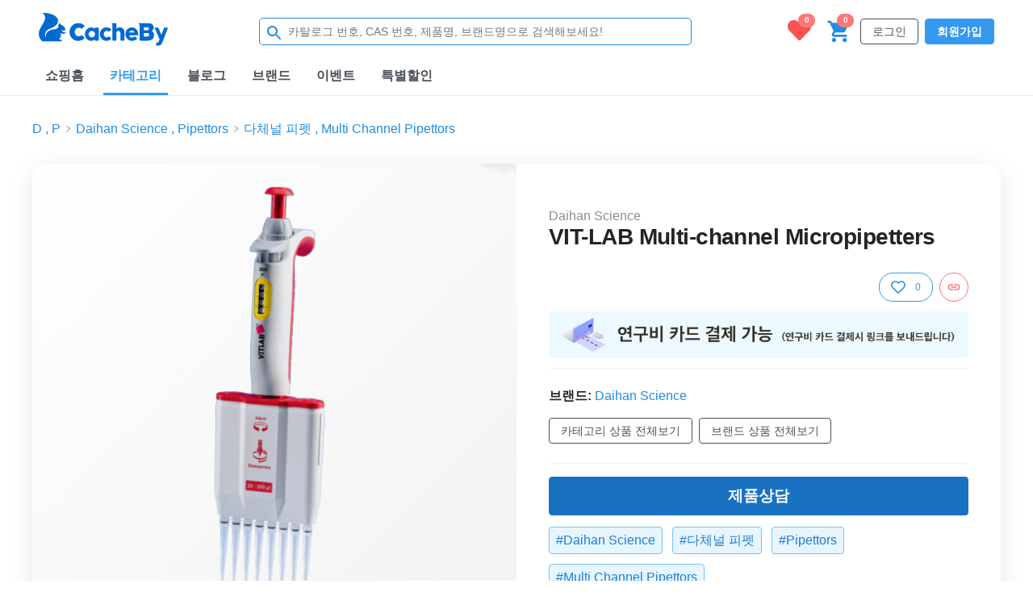

--- FILE ---
content_type: text/html; charset=utf-8
request_url: https://cacheby.com/@cacheby/products/29c611aa-5bd4-11eb-ae93-0242ac130002
body_size: 12803
content:
<!DOCTYPE html>
<html lang="ko">

<head>
  <meta name="google-site-verification" content="KtqT08pVRqPjexLMOeNd0A7g7KQ-MdTOWBDPCjQol10" />
  <meta name="naver-site-verification" content="e9d2eff15b189e4ebdc28e1a900b8a88b073eb5c"/>
  <meta name="msvalidate.01" content="1167C310A4478882463723E1F8D5672B" />
  <meta property="fb:app_id" content="1883181125132339" />
  <meta charset="utf-8">
  <meta name="viewport" content="width=device-width, initial-scale=1, maximum-scale=1, user-scalable=0">
  <meta name="theme-color" content="#ffffff">
  <meta name="robots" content="max-image-preview:large">
  <link rel="manifest" href="https://cdn.cacheby.com/manifest.json">
  <link rel="shortcut icon" href="https://cdn.cacheby.com/favicon.ico">
  <link rel="apple-touch-icon" sizes="180x180" href="https://cdn.cacheby.com/favicons/apple-touch-icon.png">
  <link rel="icon" type="image/png" sizes="32x32" href="https://cdn.cacheby.com/favicons/favicon-32x32.png">
  <link rel="icon" type="image/png" sizes="16x16" href="https://cdn.cacheby.com/favicons/favicon-16x16.png">
  
  <title data-react-helmet="true">VIT-LAB Multi-channel Micropipetters | 캐시바이</title>
  <meta data-react-helmet="true" name="title" content="VIT-LAB Multi-channel Micropipetters | 캐시바이"/><meta data-react-helmet="true" name="subject" content="VIT-LAB Multi-channel Micropipetters"/><meta data-react-helmet="true" name="publisher" content="연구원들은 다 아는 쇼핑몰 | 캐시바이"/><meta data-react-helmet="true" name="author" content="캐시바이"/><meta data-react-helmet="true" name="robots" content="index,follow"/><meta data-react-helmet="true" name="keywords" content=""/><meta data-react-helmet="true" name="description" content=""/><meta data-react-helmet="true" property="og:url" content="https://cacheby.com/@cacheby/products/29c611aa-5bd4-11eb-ae93-0242ac130002"/><meta data-react-helmet="true" property="og:site_name" content="연구원들은 다 아는 쇼핑몰 | 캐시바이"/><meta data-react-helmet="true" property="og:author" content="캐시바이"/><meta data-react-helmet="true" property="og:type" content="product"/><meta data-react-helmet="true" property="og:title" content="VIT-LAB Multi-channel Micropipetters | 캐시바이"/><meta data-react-helmet="true" property="og:description" content=""/><meta data-react-helmet="true" property="og:image" content="https://images.cacheby.com/product-images/cacheby/29c611aa-5bd4-11eb-ae93-0242ac130002/SL1718G-0757-1.gif"/><meta data-react-helmet="true" name="twitter:card" content="summary_large_image"/><meta data-react-helmet="true" name="twitter:title" content="VIT-LAB Multi-channel Micropipetters | 캐시바이"/><meta data-react-helmet="true" name="twitter:description" content=""/><meta data-react-helmet="true" name="twitter:image" content="https://images.cacheby.com/product-images/cacheby/29c611aa-5bd4-11eb-ae93-0242ac130002/SL1718G-0757-1.gif"/>
  
  <script data-react-helmet="true" type="application/ld+json">[{"@context":"https://schema.org/","@type":"ProductGroup","name":"VIT-LAB Multi-channel Micropipetters","description":"","url":"https://cacheby.com/@cacheby/products/29c611aa-5bd4-11eb-ae93-0242ac130002","image":"https://images.cacheby.com/product-images/cacheby/29c611aa-5bd4-11eb-ae93-0242ac130002/SL1718G-0757-1.gif","brand":{"@type":"Brand","name":"Daihan Science"},"manufacturer":{"@type":"Organization","name":"Daihan Science"},"audience":{"@type":"PeopleAudience","audienceType":"Researchers","suggestedMinAge":25,"requiredGender":"unisex","geographicArea":{"@type":"Country","name":"South Korea"},"occupationalCategory":"Biological Research Scientist","educationalUse":"Laboratory Research"},"productGroupID":"29c611aa-5bd4-11eb-ae93-0242ac130002","variesBy":["https://schema.org/sku"],"hasVariant":[]},{"@context":"https://schema.org/","@type":"MerchantReturnPolicy","@id":"#return_policy","applicableCountry":"KR","returnPolicyCategory":"https://schema.org/MerchantReturnFiniteReturnWindow","merchantReturnDays":14,"returnMethod":"https://schema.org/ReturnByMail","returnFees":"https://schema.org/FreeReturn"},{"@context":"https://schema.org/","@type":"OfferShippingDetails","@id":"#shipping_policy","shippingRate":{"@type":"MonetaryAmount","value":0,"currency":"KRW"},"shippingDestination":{"@type":"DefinedRegion","addressCountry":"KR"},"deliveryTime":{"@type":"ShippingDeliveryTime","handlingTime":{"@type":"QuantitativeValue","minValue":0,"maxValue":1,"unitCode":"DAY"},"transitTime":{"@type":"QuantitativeValue","minValue":1,"maxValue":5,"unitCode":"DAY"}}},{"@context":"https://schema.org/","@type":"BreadcrumbList","itemListElement":[{"@type":"ListItem","position":1,"name":"D","item":"https://cacheby.com/categories/D"},{"@type":"ListItem","position":2,"name":"Daihan Science","item":"https://cacheby.com/categories/Daihan Science"},{"@type":"ListItem","position":3,"name":"다체널 피펫","item":"https://cacheby.com/categories/다체널 피펫"}]},{"@context":"https://schema.org/","@type":"BreadcrumbList","itemListElement":[{"@type":"ListItem","position":1,"name":"P","item":"https://cacheby.com/categories/P"},{"@type":"ListItem","position":2,"name":"Pipettors","item":"https://cacheby.com/categories/Pipettors"},{"@type":"ListItem","position":3,"name":"Multi Channel Pipettors","item":"https://cacheby.com/categories/Multi Channel Pipettors"}]}]</script>
  
  <link href="https://cdn.cacheby.com/static/css/main.f8c5ef17.css" rel="stylesheet">
</head>

<body>
  <noscript>You need to enable JavaScript to run this app.</noscript>
  <div id="root">
    <div class="PageTemplate"><div class="main"><header><div class="MainHead"><nav class="nav"><div class="burger-menu"><svg stroke="currentColor" fill="currentColor" stroke-width="0" viewBox="0 0 1024 1024" height="1em" width="1em" xmlns="http://www.w3.org/2000/svg"><path d="M904 160H120c-4.4 0-8 3.6-8 8v64c0 4.4 3.6 8 8 8h784c4.4 0 8-3.6 8-8v-64c0-4.4-3.6-8-8-8zm0 624H120c-4.4 0-8 3.6-8 8v64c0 4.4 3.6 8 8 8h784c4.4 0 8-3.6 8-8v-64c0-4.4-3.6-8-8-8zm0-312H120c-4.4 0-8 3.6-8 8v64c0 4.4 3.6 8 8 8h784c4.4 0 8-3.6 8-8v-64c0-4.4-3.6-8-8-8z"></path></svg></div><a class="mobile-logo" href="/"><img src="https://images.cacheby.com/logo.svg" alt="CacheBy"/></a><div class="spacer"></div><div class="search-area"><div class="MainSearchBox"><div class="gray-rect"><svg stroke="currentColor" fill="currentColor" stroke-width="0" viewBox="0 0 24 24" class="search-icon" height="1em" width="1em" xmlns="http://www.w3.org/2000/svg"><path d="M15.5 14h-.79l-.28-.27C15.41 12.59 16 11.11 16 9.5 16 5.91 13.09 3 9.5 3S3 5.91 3 9.5 5.91 16 9.5 16c1.61 0 3.09-.59 4.23-1.57l.27.28v.79l5 4.99L20.49 19l-4.99-5zm-6 0C7.01 14 5 11.99 5 9.5S7.01 5 9.5 5 14 7.01 14 9.5 11.99 14 9.5 14z"></path></svg><input type="search" value="" placeholder="카탈로그 번호, CAS 번호, 제품명, 브랜드명으로 검색해보세요!"/></div></div></div><div class="spacer"></div><div class="button-area"><a class="wish-btn"><svg stroke="currentColor" fill="currentColor" stroke-width="0" viewBox="0 0 512 512" class="wish-icon" height="1em" width="1em" xmlns="http://www.w3.org/2000/svg"><path d="M462.3 62.6C407.5 15.9 326 24.3 275.7 76.2L256 96.5l-19.7-20.3C186.1 24.3 104.5 15.9 49.7 62.6c-62.8 53.6-66.1 149.8-9.9 207.9l193.5 199.8c12.5 12.9 32.8 12.9 45.3 0l193.5-199.8c56.3-58.1 53-154.3-9.8-207.9z"></path></svg><span class="wish-count">0</span></a></div><div class="button-area"><a class="cart-btn"><svg stroke="currentColor" fill="currentColor" stroke-width="0" viewBox="0 0 24 24" class="cart-icon" height="1em" width="1em" xmlns="http://www.w3.org/2000/svg"><path d="M7 18c-1.1 0-1.99.9-1.99 2S5.9 22 7 22s2-.9 2-2-.9-2-2-2zM1 2v2h2l3.6 7.59-1.35 2.45c-.16.28-.25.61-.25.96 0 1.1.9 2 2 2h12v-2H7.42c-.14 0-.25-.11-.25-.25l.03-.12.9-1.63h7.45c.75 0 1.41-.41 1.75-1.03l3.58-6.49c.08-.14.12-.31.12-.48 0-.55-.45-1-1-1H5.21l-.94-2H1zm16 16c-1.1 0-1.99.9-1.99 2s.89 2 1.99 2 2-.9 2-2-.9-2-2-2z"></path></svg><span class="cart-count">0</span></a></div><div class="right-area"><a class="Button outline" href="/login?next=/@cacheby/products/29c611aa-5bd4-11eb-ae93-0242ac130002">로그인</a><a class="Button default" href="/register">회원가입</a></div></nav><div class="overlay"></div><aside class="drawer"><ul class="drawer__section drawer__section-before-login"><li class="drawer__logo"><div><a href="/"><img class="logo-img" src="https://images.cacheby.com/logo.svg" alt="CacheBy"/></a></div></li><li class="drawer__item"><a class="item-button" href="/login?next=/@cacheby/products/29c611aa-5bd4-11eb-ae93-0242ac130002">로그인</a></li><li class="drawer__item"><a class="item-button item-button-outline" href="/register">회원가입</a></li></ul><div class="drawer__section"><li class="drawer__item"><a class="item-link" href="https://forms.gle/Rj8L977m1ze3yjev8" target="_blank" rel="noopener noreferrer">파트너 입점신청</a></li></div></aside></div><div class="MainMobileHead"><ul class="items"><li class="MainMobileHeadItem"><a class="item-link" href="/"><div class="item-name">쇼핑홈</div></a></li><li class="MainMobileHeadItem active"><a class="item-link" href="/categories"><div class="item-name">카테고리</div></a></li><li class="MainMobileHeadItem"><a class="item-link" href="/posts"><div class="item-name">블로그</div></a></li><li class="MainMobileHeadItem"><a class="item-link" href="/brands"><div class="item-name">브랜드</div></a></li><li class="MainMobileHeadItem"><a class="item-link" href="/events"><div class="item-name">이벤트</div></a></li><li class="MainMobileHeadItem"><a class="item-link" href="/sections/discount"><div class="item-name">특별할인</div></a></li><div class="ink-bar" style="left:0px;width:0px"></div></ul></div></header><div class="ProductTemplate"><div class="product-area"><div class="ProductCategories"><nav><ol><li class="category-items"><a href="/categories#D">D</a><span style="margin:0 4px">,</span><a href="/categories#P">P</a><span style="margin:0 4px"><svg stroke="currentColor" fill="currentColor" stroke-width="0" viewBox="0 0 1024 1024" style="color:#868e96" height="11px" width="11px" xmlns="http://www.w3.org/2000/svg"><path d="M765.7 486.8L314.9 134.7A7.97 7.97 0 0 0 302 141v77.3c0 4.9 2.3 9.6 6.1 12.6l360 281.1-360 281.1c-3.9 3-6.1 7.7-6.1 12.6V883c0 6.7 7.7 10.4 12.9 6.3l450.8-352.1a31.96 31.96 0 0 0 0-50.4z"></path></svg></span></li><li class="category-items"><a href="/categories/Daihan-Science">Daihan Science</a><span style="margin:0 4px">,</span><a href="/categories/Pipettors">Pipettors</a><span style="margin:0 4px"><svg stroke="currentColor" fill="currentColor" stroke-width="0" viewBox="0 0 1024 1024" style="color:#868e96" height="11px" width="11px" xmlns="http://www.w3.org/2000/svg"><path d="M765.7 486.8L314.9 134.7A7.97 7.97 0 0 0 302 141v77.3c0 4.9 2.3 9.6 6.1 12.6l360 281.1-360 281.1c-3.9 3-6.1 7.7-6.1 12.6V883c0 6.7 7.7 10.4 12.9 6.3l450.8-352.1a31.96 31.96 0 0 0 0-50.4z"></path></svg></span></li><li class="category-items"><a href="/categories/다체널-피펫">다체널 피펫</a><span style="margin:0 4px">,</span><a href="/categories/Multi-Channel-Pipettors">Multi Channel Pipettors</a></li></ol></nav></div><div class="ProductContent"><div class="mini-product-card"><div class="thumbnail"><img src="https://images.cacheby.com/product-images/cacheby/29c611aa-5bd4-11eb-ae93-0242ac130002/SL1718G-0757-1.gif" alt="VIT-LAB Multi-channel Micropipetters" loading="lazy" class="loading"/></div><div class="separator"></div><div class="product-info"><div class="header"><a class="supplier-name" href="/products/tags/Daihan Science">Daihan Science</a><div class="private-options"></div></div><h1 class="title">VIT-LAB Multi-channel Micropipetters</h1><div class="badges-share"><div class="badges"></div><div class="share-and-likes"><button class="ProductLikeButton disabled" data-tip="로그인 후 이용해주세요."><svg stroke="currentColor" fill="currentColor" stroke-width="0" viewBox="0 0 512 512" height="1em" width="1em" xmlns="http://www.w3.org/2000/svg"><path d="M458.4 64.3C400.6 15.7 311.3 23 256 79.3 200.7 23 111.4 15.6 53.6 64.3-21.6 127.6-10.6 230.8 43 285.5l175.4 178.7c10 10.2 23.4 15.9 37.6 15.9 14.3 0 27.6-5.6 37.6-15.8L469 285.6c53.5-54.7 64.7-157.9-10.6-221.3zm-23.6 187.5L259.4 430.5c-2.4 2.4-4.4 2.4-6.8 0L77.2 251.8c-36.5-37.2-43.9-107.6 7.3-150.7 38.9-32.7 98.9-27.8 136.5 10.5l35 35.7 35-35.7c37.8-38.5 97.8-43.2 136.5-10.6 51.1 43.1 43.5 113.9 7.3 150.8z"></path></svg><div class="count">0</div><div class="__react_component_tooltip place-top type-dark" data-id="tooltip"></div></button><div class="ProductMobileShare"><button class="main open shareBtn link"><svg stroke="currentColor" fill="currentColor" stroke-width="0" viewBox="0 0 24 24" height="1em" width="1em" xmlns="http://www.w3.org/2000/svg"><path d="M3.9 12c0-1.71 1.39-3.1 3.1-3.1h4V7H7c-2.76 0-5 2.24-5 5s2.24 5 5 5h4v-1.9H7c-1.71 0-3.1-1.39-3.1-3.1zM8 13h8v-2H8v2zm9-6h-4v1.9h4c1.71 0 3.1 1.39 3.1 3.1s-1.39 3.1-3.1 3.1h-4V17h4c2.76 0 5-2.24 5-5s-2.24-5-5-5z"></path></svg></button></div></div></div><div class="banner"><a href="/@cacheby/banners/연구비-카드-결제-오픈-vckem7meaz"><img class="research-card" src="https://images.cacheby.com/banner-images/cacheby/research-card.png" alt="research-card-banner"/></a></div><div class="separator-x"></div><div class="sale-brand"><div class="brand-text"><strong>브랜드: </strong><a class="supplier-name" href="/products/tags/Daihan Science">Daihan Science</a></div><div class="brand-btn"><a class="Button outline" href="/categories/다체널 피펫">카테고리 상품 전체보기</a><a class="Button outline" href="/products/tags/Daihan Science">브랜드 상품 전체보기</a></div></div><div class="separator-x"></div><div class="buttons"><button class="Button default button blue desktop">제품상담</button></div><div class="ProductTags"><a href="/products/tags/Daihan-Science">#<!-- -->Daihan Science</a><a href="/products/tags/다체널-피펫">#<!-- -->다체널 피펫</a><a href="/products/tags/Pipettors">#<!-- -->Pipettors</a><a href="/products/tags/Multi-Channel-Pipettors">#<!-- -->Multi Channel Pipettors</a></div><div class="__react_component_tooltip place-top type-dark" data-id="tooltip"></div></div></div><div class="EventCardList"><div class="slick-slider slick-initialized" dir="ltr"><svg stroke="currentColor" fill="currentColor" stroke-width="0" viewBox="0 0 24 24" class="slick-arrow slick-prev" style="color:white;background:rgba(0,0,0,.15);width:25px;height:25px" height="1em" width="1em" xmlns="http://www.w3.org/2000/svg"><path d="M15.41 7.41L14 6l-6 6 6 6 1.41-1.41L10.83 12z"></path></svg><div class="slick-list"><div class="slick-track" style="width:800%;left:-100%"><div data-index="-2" tabindex="-1" class="slick-slide slick-cloned" aria-hidden="true" style="width:6.25%"><div><div class="EventCard"><a class="thumbnail-wrapper" style="background-image:url(https://images.cacheby.com/event-images/cacheby/b316f010-3159-11ef-91b5-6362daa269fc/240623-%EB%93%80%ED%8F%B01800x540.png?s=850x252&amp;t=crop&amp;q=82&amp;f=webp)" href="/@cacheby/events/240623-f933cca7-bfda-4621-aaf5-c19355a5342d"><div class="white-mask"></div></a></div></div></div><div data-index="-1" tabindex="-1" class="slick-slide slick-cloned" aria-hidden="true" style="width:6.25%"><div><div class="EventCard"><a class="thumbnail-wrapper" style="background-image:url(https://images.cacheby.com/event-images/cacheby/bb029cb0-1b57-11ef-9c35-d91b62979de7/240526%EC%BA%90%EC%8B%9C%EB%B0%94%EC%9D%B4-1800x540.png?s=850x252&amp;t=crop&amp;q=82&amp;f=webp)" href="/@cacheby/events/240526-87b7f022-f445-4fad-a1a4-5779cf7a0463"><div class="white-mask"></div></a></div></div></div><div data-index="0" class="slick-slide slick-active slick-current" tabindex="-1" aria-hidden="false" style="outline:none;width:6.25%"><div><div class="EventCard"><a class="thumbnail-wrapper" style="background-image:url(https://images.cacheby.com/event-images/cacheby/0a8efc40-9476-11f0-8cbe-67ece245b445/Frame-5.png?s=850x252&amp;t=crop&amp;q=82&amp;f=webp)" href="/@cacheby/events/Recombumin-rHA-50mfp8n6yw"><div class="white-mask"></div></a></div></div></div><div data-index="1" class="slick-slide slick-active" tabindex="-1" aria-hidden="false" style="outline:none;width:6.25%"><div><div class="EventCard"><a class="thumbnail-wrapper" style="background-image:url(https://images.cacheby.com/event-images/cacheby/efaef6f0-8642-11f0-90e4-31411115f299/%EC%BA%90%EC%8B%9C%EB%B0%94%EC%9D%B4-%EC%9D%B4%EB%B2%A4%ED%8A%B8-%EB%B0%B0%EB%84%881800x540.png?s=850x252&amp;t=crop&amp;q=82&amp;f=webp)" href="/@cacheby/events/250901-bioplus-5d31a64a-8bf7-4c1f-b231-899af5f95eed"><div class="white-mask"></div></a></div></div></div><div data-index="2" class="slick-slide" tabindex="-1" aria-hidden="true" style="outline:none;width:6.25%"><div><div class="EventCard"><a class="thumbnail-wrapper" style="background-image:url(https://images.cacheby.com/event-images/cacheby/3091cce0-7dcb-11f0-bbc2-cd048b0e6d02/event-plt-banner.png?s=850x252&amp;t=crop&amp;q=82&amp;f=webp)" href="/@cacheby/events/250707-Sartorius-PLTGold-z4mcrb7uop"><div class="white-mask"></div></a></div></div></div><div data-index="3" class="slick-slide" tabindex="-1" aria-hidden="true" style="outline:none;width:6.25%"><div><div class="EventCard"><a class="thumbnail-wrapper" style="background-image:url(https://images.cacheby.com/event-images/cacheby/e5046e30-3e1a-11f0-83e5-e74146866b2b/250531-event-banner.png?s=850x252&amp;t=crop&amp;q=82&amp;f=webp)" href="/@cacheby/events/250601-fb6ed82c-ae9f-470a-9c76-b38e7a3f0f03"><div class="white-mask"></div></a></div></div></div><div data-index="4" class="slick-slide" tabindex="-1" aria-hidden="true" style="outline:none;width:6.25%"><div><div class="EventCard"><a class="thumbnail-wrapper" style="background-image:url(https://images.cacheby.com/event-images/cacheby/44e25340-ecdf-11ef-8a5d-214c632efb90/250216%EC%BA%90%EC%8B%9C%EB%B0%94%EC%9D%B4-1800x540.png?s=850x252&amp;t=crop&amp;q=82&amp;f=webp)" href="/@cacheby/events/4de54494-1100-4781-b802-a09fb8379034"><div class="white-mask"></div></a></div></div></div><div data-index="5" class="slick-slide" tabindex="-1" aria-hidden="true" style="outline:none;width:6.25%"><div><div class="EventCard"><a class="thumbnail-wrapper" style="background-image:url(https://images.cacheby.com/event-images/cacheby/b316f010-3159-11ef-91b5-6362daa269fc/240623-%EB%93%80%ED%8F%B01800x540.png?s=850x252&amp;t=crop&amp;q=82&amp;f=webp)" href="/@cacheby/events/240623-f933cca7-bfda-4621-aaf5-c19355a5342d"><div class="white-mask"></div></a></div></div></div><div data-index="6" class="slick-slide" tabindex="-1" aria-hidden="true" style="outline:none;width:6.25%"><div><div class="EventCard"><a class="thumbnail-wrapper" style="background-image:url(https://images.cacheby.com/event-images/cacheby/bb029cb0-1b57-11ef-9c35-d91b62979de7/240526%EC%BA%90%EC%8B%9C%EB%B0%94%EC%9D%B4-1800x540.png?s=850x252&amp;t=crop&amp;q=82&amp;f=webp)" href="/@cacheby/events/240526-87b7f022-f445-4fad-a1a4-5779cf7a0463"><div class="white-mask"></div></a></div></div></div><div data-index="7" tabindex="-1" class="slick-slide slick-cloned" aria-hidden="true" style="width:6.25%"><div><div class="EventCard"><a class="thumbnail-wrapper" style="background-image:url(https://images.cacheby.com/event-images/cacheby/0a8efc40-9476-11f0-8cbe-67ece245b445/Frame-5.png?s=850x252&amp;t=crop&amp;q=82&amp;f=webp)" href="/@cacheby/events/Recombumin-rHA-50mfp8n6yw"><div class="white-mask"></div></a></div></div></div><div data-index="8" tabindex="-1" class="slick-slide slick-cloned" aria-hidden="true" style="width:6.25%"><div><div class="EventCard"><a class="thumbnail-wrapper" style="background-image:url(https://images.cacheby.com/event-images/cacheby/efaef6f0-8642-11f0-90e4-31411115f299/%EC%BA%90%EC%8B%9C%EB%B0%94%EC%9D%B4-%EC%9D%B4%EB%B2%A4%ED%8A%B8-%EB%B0%B0%EB%84%881800x540.png?s=850x252&amp;t=crop&amp;q=82&amp;f=webp)" href="/@cacheby/events/250901-bioplus-5d31a64a-8bf7-4c1f-b231-899af5f95eed"><div class="white-mask"></div></a></div></div></div><div data-index="9" tabindex="-1" class="slick-slide slick-cloned" aria-hidden="true" style="width:6.25%"><div><div class="EventCard"><a class="thumbnail-wrapper" style="background-image:url(https://images.cacheby.com/event-images/cacheby/3091cce0-7dcb-11f0-bbc2-cd048b0e6d02/event-plt-banner.png?s=850x252&amp;t=crop&amp;q=82&amp;f=webp)" href="/@cacheby/events/250707-Sartorius-PLTGold-z4mcrb7uop"><div class="white-mask"></div></a></div></div></div><div data-index="10" tabindex="-1" class="slick-slide slick-cloned" aria-hidden="true" style="width:6.25%"><div><div class="EventCard"><a class="thumbnail-wrapper" style="background-image:url(https://images.cacheby.com/event-images/cacheby/e5046e30-3e1a-11f0-83e5-e74146866b2b/250531-event-banner.png?s=850x252&amp;t=crop&amp;q=82&amp;f=webp)" href="/@cacheby/events/250601-fb6ed82c-ae9f-470a-9c76-b38e7a3f0f03"><div class="white-mask"></div></a></div></div></div><div data-index="11" tabindex="-1" class="slick-slide slick-cloned" aria-hidden="true" style="width:6.25%"><div><div class="EventCard"><a class="thumbnail-wrapper" style="background-image:url(https://images.cacheby.com/event-images/cacheby/44e25340-ecdf-11ef-8a5d-214c632efb90/250216%EC%BA%90%EC%8B%9C%EB%B0%94%EC%9D%B4-1800x540.png?s=850x252&amp;t=crop&amp;q=82&amp;f=webp)" href="/@cacheby/events/4de54494-1100-4781-b802-a09fb8379034"><div class="white-mask"></div></a></div></div></div><div data-index="12" tabindex="-1" class="slick-slide slick-cloned" aria-hidden="true" style="width:6.25%"><div><div class="EventCard"><a class="thumbnail-wrapper" style="background-image:url(https://images.cacheby.com/event-images/cacheby/b316f010-3159-11ef-91b5-6362daa269fc/240623-%EB%93%80%ED%8F%B01800x540.png?s=850x252&amp;t=crop&amp;q=82&amp;f=webp)" href="/@cacheby/events/240623-f933cca7-bfda-4621-aaf5-c19355a5342d"><div class="white-mask"></div></a></div></div></div><div data-index="13" tabindex="-1" class="slick-slide slick-cloned" aria-hidden="true" style="width:6.25%"><div><div class="EventCard"><a class="thumbnail-wrapper" style="background-image:url(https://images.cacheby.com/event-images/cacheby/bb029cb0-1b57-11ef-9c35-d91b62979de7/240526%EC%BA%90%EC%8B%9C%EB%B0%94%EC%9D%B4-1800x540.png?s=850x252&amp;t=crop&amp;q=82&amp;f=webp)" href="/@cacheby/events/240526-87b7f022-f445-4fad-a1a4-5779cf7a0463"><div class="white-mask"></div></a></div></div></div></div></div><svg stroke="currentColor" fill="currentColor" stroke-width="0" viewBox="0 0 24 24" class="slick-arrow slick-next" style="color:white;background:rgba(0,0,0,.15);width:25px;height:25px" height="1em" width="1em" xmlns="http://www.w3.org/2000/svg"><path d="M10 6L8.59 7.41 13.17 12l-4.58 4.59L10 18l6-6z"></path></svg></div></div><div class="product-similar"><div class="product-similar-header"><h3><span role="img" aria-label="연관상품">✨</span>AI 추천 연관 상품</h3><p>AI가 분석한 이 상품과 연관된 추천 상품들을 확인해보세요</p></div><div class="product-similar-loading"><div class="loading-spinner"></div><p>연관 상품을 찾고 있습니다...</p></div></div><div class="contents"><div class="MarkdownRender github" id="markdown-render"><div><p><img src="//img.daihan-sci.com/Allforlab/1617SLDTL/SL1617D-0757-1.jpg" alt=""></p>
</div></div></div><div class="ProductSequences"><div class="product-sequences-header"><h3><span role="img" aria-label="브랜드상품">🏷️</span><a class="supplier-name" href="/products/tags/Daihan Science">Daihan Science</a> <!-- -->상품 둘러보기</h3><p>동일 브랜드의 다른 상품들을 확인해보세요</p></div><div class="product-sequences-grid"><a class="product-sequence-card" href="/@cacheby/products/27e63bda-5bd4-11eb-ae93-0242ac130002"><div class="product-sequence-image"><img src="https://images.cacheby.com/product-images/cacheby/27e63bda-5bd4-11eb-ae93-0242ac130002/D20-0449-4-1.gif?s=150x150&amp;t=crop&amp;q=82&amp;f=webp" alt="VIT-LAB High-grade PP Powder Funnel"/></div><div class="product-sequence-content"><p class="product-sequence-brand">Daihan Science</p><h4 class="product-sequence-title">VIT-LAB High-grade PP Powder Funnel</h4><p class="product-sequence-price">2,300<!-- -->원</p></div></a><a class="product-sequence-card" href="/@cacheby/products/28cad574-5bd4-11eb-ae93-0242ac130002"><div class="product-sequence-image"><img src="https://images.cacheby.com/product-images/cacheby/28cad574-5bd4-11eb-ae93-0242ac130002/D20-0127-2-1.gif?s=150x150&amp;t=crop&amp;q=82&amp;f=webp" alt="VIT-LAB VITgrip TM PP Utility Bottle"/></div><div class="product-sequence-content"><p class="product-sequence-brand">Daihan Science</p><h4 class="product-sequence-title">VIT-LAB VITgrip TM PP Utility Bottle</h4><p class="product-sequence-price">2,780<!-- -->원</p></div></a><a class="product-sequence-card active" href="/@cacheby/products/29c611aa-5bd4-11eb-ae93-0242ac130002"><div class="product-sequence-image"><img src="https://images.cacheby.com/product-images/cacheby/29c611aa-5bd4-11eb-ae93-0242ac130002/SL1718G-0757-1.gif?s=150x150&amp;t=crop&amp;q=82&amp;f=webp" alt="VIT-LAB Multi-channel Micropipetters"/></div><div class="product-sequence-content"><p class="product-sequence-brand">Daihan Science</p><h4 class="product-sequence-title">VIT-LAB Multi-channel Micropipetters</h4></div></a><a class="product-sequence-card" href="/@cacheby/products/28ca8bdc-5bd4-11eb-ae93-0242ac130002"><div class="product-sequence-image"><img src="https://images.cacheby.com/product-images/cacheby/28ca8bdc-5bd4-11eb-ae93-0242ac130002/D20-0137-3-1.gif?s=150x150&amp;t=crop&amp;q=82&amp;f=webp" alt="VIT-LAB Transparent PFA Teflon Bottle"/></div><div class="product-sequence-content"><p class="product-sequence-brand">Daihan Science</p><h4 class="product-sequence-title">VIT-LAB Transparent PFA Teflon Bottle</h4><p class="product-sequence-price">190,370<!-- -->원</p></div></a><a class="product-sequence-card" href="/@cacheby/products/cbcf7a32-5bd3-11eb-ae93-0242ac130002"><div class="product-sequence-image"><img src="https://images.cacheby.com/product-images/cacheby/cbcf7a32-5bd3-11eb-ae93-0242ac130002/D20-1069-3-1.gif?s=150x150&amp;t=crop&amp;q=82&amp;f=webp" alt="VIT-LAB MF Whit Instrument Tray / Pan"/></div><div class="product-sequence-content"><p class="product-sequence-brand">Daihan Science</p><h4 class="product-sequence-title">VIT-LAB MF Whit Instrument Tray / Pan</h4><p class="product-sequence-price">15,890<!-- -->원</p></div></a></div></div></div><section class="ProductGuide"><hr/><h3 class="product-guide__title">배송/결제/교환/반품 안내</h3><h4 class="product-guide__subtitle">배송 정보</h4><table class="product-guide__delivery-info"><tbody><tr><th>기본 배송비</th><td><ul><li>- 배송비 3,850원 (부가세 포함)</li><li>- 10만원 이상 구매시 배송비 무료</li><li>- 도서산간 및 제주를 포함한 일부 지역 추가비용 발생</li><li>- 장비의 경우 추가 배송비 및 설치비가 청구 될 수 있습니다</li></ul></td><th class="exchange-return__desktop">교환/반품 배송비</th><td class="exchange-return__desktop"><ul><li>- 상품 별로 상이</li></ul></td></tr><tr><th>착불 배송비</th><td colSpan="3"><ul><li>- 착불 적용 상품에 개별 부과 (상품 별로 상이)</li></ul></td></tr><tr class="exchange-return__mobile"><th>교환/반품 배송비</th><td><ul><li>- 상품 별로 상이</li></ul></td></tr></tbody></table><h4 class="product-guide__subtitle">결제 및 환불 안내</h4><table class="product-guide__pay-return"><tbody><tr><th>결제수단</th><td><ul><li>- 신용카드</li><li>- 가상계좌</li><li>- 연구비카드</li><li>- 세금계산서 (기업은행 033-502993-01-019)</li><li>- 세금계산서 (신한은행 100-032-703829)</li><li>- 상품 결제 후 최대 60일 이내 제공 완료</li></ul></td></tr><tr><th>취소</th><td><ul><li>- 취소 접수 후 3 ~ 5일 이내 환불 처리</li></ul></td></tr><tr><th>반품</th><td><ul><li>- 반품 접수 후 3 ~ 5일 이내 환불 처리</li></ul></td></tr><tr><th>환급</th><td><ul><li>- 회사는 회원이 구매신청한 상품 등이 품절 등의 사유로 인도 또는 제공할 수 없을 때에는 지체 없이 그 사유를 회원에게 통지하고,<br/>  사전에 상품 등의 대금을 받은 경우에는 대금을 받은 날로부터 3영업일 이내에 환급하거나 환급에 필요한 조치를 취합니다.</li></ul></td></tr></tbody></table><h4 class="product-guide__subtitle">교환 및 반품 접수</h4><table><tbody><tr><th>교환 및 반품 접수 기한</th><td><ul><li>- 상품 수령일로부터 7일 이내</li></ul></td></tr><tr><th>교환 및 반품 접수가 가능한 경우</th><td><ul><li>- 제품의 하자는 없지만, 다른 상품으로 교환하거나 반품 원하는 경우<br/> (배송비 고객 부담)</li><li>- 상품자체 불량 및 하자에 의한 경우</li><li>- 상품 오배송에 의한 경우</li></ul></td></tr><tr><th>교환 및 반품 접수가 불가능한 경우</th><td><ul><li>- 상품 수령 후 7일을 초과한 경우</li><li>- 개별 포장 상품의 포장을 훼손한 경우</li><li>- 고객의 고의적인 귀책으로 상품가치가 훼손된 경우</li><li>- 주문제작을 통해서 제품을 생산하는 경우</li><li>- 주문 당시 재고가 없어서 해외를 통해 제품을 수입해서 구매하는 경우</li></ul></td></tr></tbody></table><h4 class="product-guide__subtitle">교환 및 반품 신청</h4><table><tbody><tr><th>교환 절차</th><td><ul><li>- 상품 불량/오배송/상품파손 </li><li>- 전화(02-585-1342) 또는 info@cacheby.com에 상품교환 접수</li></ul></td></tr><tr><th>반품 절차</th><td><ul><li>- 반품할 품목을 확인 후 info@cacheby.com로 반품 신청 (수령 후 7일 이내 가능하며 이후 불가)</li><li>- 전달드린 주문번호와 함께 반품 상품을 포장<br/> (포장을 꼼꼼하게 해주셔야 반품 상품 손상에 따른 불이익이 없습니다.)</li><li>- 택배회사 방문 시 반품 상품 전달<br/> (택배사의 반송장은 상품 교환이 완료될 때까지 보관해주시기 바랍니다.)</li><li>- 회수된 제품 확인 후 하자없을시 배송비를 제외하고 환불 처리 진행<br/> (환불 처리 후 입금까지 최대 2주까지 소요될 수 있습니다.)</li></ul></td></tr></tbody></table></section><div class="ProductComments"><h3 class="title">문의 <span class="count">0</span></h3><div class="comment-input"></div><div class="ask-login"><a href="/login?next=/@cacheby/products/29c611aa-5bd4-11eb-ae93-0242ac130002">로그인</a> 후 문의를 할 수 있습니다.</div><div class="comment-list"></div></div></div></div><footer class="MainMobileFooter"><nav class="nav"><ul><li class="MainMobileFooterItem"><a href="https://datasee.notion.site/CacheBy-8647642876a246708be6694d14550dc9" target="_blank" rel="noopener noreferrer"><div class="item-name">회사소개</div></a></li><li class="MainMobileFooterItem"><div class="item-name">문의하기</div></li><li class="MainMobileFooterItem"><a href="https://forms.gle/Rj8L977m1ze3yjev8" target="_blank" rel="noopener noreferrer"><div class="item-name">입점신청</div></a></li><li class="MainMobileFooterItem privacy"><a href="/policy/privacy"><div class="item-name privacy">개인정보처리방침</div></a></li><li class="MainMobileFooterItem"><a href="/policy/terms"><div class="item-name">이용약관</div></a></li><li class="MainMobileFooterItem"><a href="https://labsby.com" target="_blank" rel="noopener noreferrer"><div class="item-name">랩스바이</div></a></li><li class="MainMobileFooterItem"><a href="/letters"><div class="item-name">바이오위클리</div></a></li></ul><div class="ft"><div class="w1100"><div class="ft_top"><strong class="ft_title">information</strong><div class="ft_info-txt top"><div>상호명 : (주)데이터씨</div><div>대표이사 : 최영진</div><div>개인정보보호책임자 : 최영진</div><div>사업자등록번호 : 464-81-00805<a rel="noopener noreferrer" class="ft_info-business">사업자등록증</a></div></div><div class="ft_info-txt"><div>통신판매업신고 : 2020-서울서초-0268<a rel="noopener noreferrer" class="ft_info-business">사업자정보확인</a></div><div>운영시간 : 평일 9시~12시/13시~18시(주말, 공휴일 휴무)</div><div>대표전화번호 : 02-585-1342</div></div><div class="ft_info-txt"><div>이메일 : info@cacheby.com</div><div>서울시 서초구 동광로1길 52, 1층</div></div></div><div class="ft_mid"><div class="ft_bank-account-info">무통장 입금계좌 :<!-- --> <span>기업은행 033-502993-01-019 / 신한은행 100-032-703829</span><span>예금주 : 주식회사 데이터씨</span></div><div>KB에스크로 :<!-- --> <a rel="noopener noreferrer" class="ft_info-business">가입확인</a></div></div><div class="ft_btm"><p class="ft_copy-right">Copyright © 2021 <strong>DATASEE</strong> All rights reserved.</p></div></div><div class="ft_alert-msg"><div class="w1100"><div class="ft_alert-msg-txt">(주)데이터씨의 사전 서면동의 없이 캐시바이 사이트(PC, 모바일)의 일체의 정보, 콘텐츠 및 UI 등을 상업적 목적으로 전재, 전송, 스크래핑 등 무단 사용할 수 없습니다.</div><div class="box"></div></div></div></div></nav></footer></div></div>
  </div>
  <script>
    window.__REDUX_STATE__ = {"auth":{"email":"","password":"","orderId":"","orderEmail":"","sentEmail":false,"isUser":false,"registerForm":{"displayName":"","email":"","username":"","shortBio":"","isAllAgree":false,"isAdult":false,"isTerms":false,"isPrivacy":false,"isPromotion":false},"resetForm":{"password1":"","password2":""},"isSocial":false,"registerToken":"","authResult":null,"socialAuthResult":null,"verifySocialResult":null,"error":null,"nextUrl":null,"tokenData":{"type":null,"token":null}},"bannering":{"trendingMap":{},"trending":{"banners":null,"prefetched":null,"end":false},"recent":{"banners":null,"prefetched":null,"end":false},"user":{"banners":null,"prefetched":null,"end":false,"currentUsername":null,"currentTag":null},"tag":{"banners":null,"prefetched":null,"end":false,"currentTag":null},"category":{"banners":null,"prefetched":null,"end":false,"currentCategory":null},"temp":{"banners":null,"prefetched":null,"end":false}},"banners":{"banner":null,"toc":null,"activeHeading":null,"comments":null,"sequences":[],"subCommentsMap":{},"askRemove":false,"removeComment":{"commentId":null,"parentId":null,"visible":false}},"base":{"userMenu":false,"userMobileMenu":false,"fullscreenLoader":false,"landing":false,"windowWidth":1920,"toast":{"type":null,"message":null,"visible":false}},"branding":{"trendingMap":{},"trending":{"brands":null,"prefetched":null,"end":false},"recent":{"brands":null,"prefetched":null,"end":false},"user":{"brands":null,"prefetched":null,"end":false,"currentUsername":null,"currentTag":null},"tag":{"brands":null,"prefetched":null,"end":false,"currentTag":null},"category":{"brands":null,"prefetched":null,"end":false,"currentCategory":null},"temp":{"brands":null,"prefetched":null,"end":false}},"brands":{"brand":null,"toc":null,"activeHeading":null,"comments":null,"sequences":[],"subCommentsMap":{},"askRemove":false,"removeComment":{"commentId":null,"parentId":null,"visible":false}},"cart":{"address":{"shipping":{"address1":"","address2":"","city":"","company":"","country":{"code":"","name":""},"mobile":"","name":{"first":"","last":"","full":""},"phone":"","postcode":"","state":""},"billing":{"address1":"","address2":"","city":"","company":"","country":{"code":"","name":""},"mobile":"","name":{"first":"","last":"","full":""},"phone":"","postcode":"","state":""}},"primary":{"address1":"","address2":"","city":"","company":"","country":{"code":"","name":""},"mobile":"","name":{"first":"","last":"","full":""},"phone":"","postcode":"","state":"","email":""},"currency":{},"errors":[],"items":[],"language":{},"shipments":[],"status":"","tax":{},"total":{"amount":{"converted":"","convertedRow":0,"formatted":"","raw":0},"discounted":{},"items":{"discounted":{"converted":""},"price":{"sale":{"converted":""},"original":{"converted":""}},"taxed":{}},"price":{"sale":{"converted":""}},"shipping":{"fee":{"sale":{"converted":""}}},"taxed":{"converted":""},"taxes":{}},"allChecked":true,"applicableCoupons":[],"checkout":{}},"common":{"tags":{"data":null,"selected":null,"lastParam":null,"sort":"popular"},"sections":{"data":null,"selected":null},"productsTags":{"data":null,"selected":null,"lastParam":null,"sort":"popular"},"categories":{"data":null,"selected":null,"lastParam":null,"sort":"popular"},"saves":{"removeId":null,"ask":false},"router":{"history":[],"altered":false},"ssr":true},"display":{"trendingMap":{},"trending":{"products":null,"prefetched":null,"end":false},"recent":{"products":null,"prefetched":null,"end":false},"user":{"products":null,"prefetched":null,"end":false,"currentUsername":null,"currentTag":null,"currentBadge":null},"tag":{"products":null,"prefetched":null,"end":false,"currentTag":null},"badge":{"products":null,"prefetched":null,"end":false,"currentBadge":null},"category":{"products":null,"prefetched":null,"end":false,"currentCategory":null},"temp":{"products":null,"prefetched":null,"end":false}},"estimate":{"estimate":null,"estimateBox":null,"selectEstimateBox":null,"uploadInfo":null},"eventing":{"trendingMap":{"0c9ca690-9476-11f0-8cbe-67ece245b445":true,"27583b70-8643-11f0-90e4-31411115f299":true,"6d731330-5a35-11f0-a1d6-7b17f6375af1":true,"441f9e40-3e1a-11f0-a7b5-819f4068a7f5":true,"891622d0-3e15-11f0-8d98-b9911c38d33c":true,"478b1ea0-ec3b-11ef-a2bd-f1cc1457e8ba":true,"68d2a6b0-8ac9-11ef-a6f4-c13bb318d084":true,"0ddb4a20-8932-11ef-a95d-d9a1345fc991":true,"e4877e30-3159-11ef-91b5-6362daa269fc":true,"940f5300-2f0c-11ef-be2c-113cdf834afb":true,"d16e5bb0-1b57-11ef-9c35-d91b62979de7":true,"57264c30-00ab-11ef-9090-c9d42c7c6619":true},"trending":{"end":false,"events":[{"id":"0c9ca690-9476-11f0-8cbe-67ece245b445","thumbnail":"https://images.cacheby.com/event-images/cacheby/0a8efc40-9476-11f0-8cbe-67ece245b445/Frame-5.png","title":"Recombumin rHA","meta":{"code_theme":"undefined","short_description":null},"url_slug":"Recombumin-rHA-50mfp8n6yw"},{"id":"27583b70-8643-11f0-90e4-31411115f299","thumbnail":"https://images.cacheby.com/event-images/cacheby/efaef6f0-8642-11f0-90e4-31411115f299/%EC%BA%90%EC%8B%9C%EB%B0%94%EC%9D%B4-%EC%9D%B4%EB%B2%A4%ED%8A%B8-%EB%B0%B0%EB%84%881800x540.png","title":"바이오플러스-인터펙스 2025","meta":{"eventAt":"25/09/01~25/10/17","short_description":"바이오플러스-인터펙스 2025. 캐시바이 50%할인 이벤"},"url_slug":"250901-bioplus-5d31a64a-8bf7-4c1f-b231-899af5f95eed"},{"id":"6d731330-5a35-11f0-a1d6-7b17f6375af1","thumbnail":"https://images.cacheby.com/event-images/cacheby/3091cce0-7dcb-11f0-bbc2-cd048b0e6d02/event-plt-banner.png","title":"Sartorius PLTGold","meta":{"eventAt":"25/07/01~25/12/31","short_description":"Sartorius PLTGold. FBS보다 적은 볼륨으로 더 큰 효과를 볼 수 있습니다. 샘플 이벤트와 배양액 추가로 드리는 이벤트 준비중이니 꼭 신청하세요."},"url_slug":"250707-Sartorius-PLTGold-z4mcrb7uop"},{"id":"441f9e40-3e1a-11f0-a7b5-819f4068a7f5","thumbnail":"https://images.cacheby.com/event-images/cacheby/e5046e30-3e1a-11f0-83e5-e74146866b2b/250531-event-banner.png","title":"실험실 구축도 캐시바이","meta":{"eventAt":"25/06/01~25/12/31","short_description":"실험실 원스톱 구축 서비스 캐시바이"},"url_slug":"250601-fb6ed82c-ae9f-470a-9c76-b38e7a3f0f03"},{"id":"891622d0-3e15-11f0-8d98-b9911c38d33c","thumbnail":"https://images.cacheby.com/event-images/cacheby/5ba71fc0-3e15-11f0-8d98-b9911c38d33c/250531-event%EB%B0%B0%EB%84%88.png","title":"2025 코리아랩 스마트워치 당첨자 발표","meta":{"eventAt":"25/05/31~25/05/31","eventStatus":true,"short_description":"2025 코리아랩 스마트워치 당첨자 발표"},"url_slug":"250531-aeb69ee4-13b8-4e83-9813-a052819c7709"},{"id":"478b1ea0-ec3b-11ef-a2bd-f1cc1457e8ba","thumbnail":"https://images.cacheby.com/event-images/cacheby/44e25340-ecdf-11ef-8a5d-214c632efb90/250216%EC%BA%90%EC%8B%9C%EB%B0%94%EC%9D%B4-1800x540.png","title":"캐시바이 피펫 교정 서비스","meta":{"eventAt":"25/02/17~25/12/31","short_description":"캐시바이 피펫 교정 서비스. CacheBy Pipette Calibration Services. 피펫 교정서비스도 이제는 캐시바이."},"url_slug":"4de54494-1100-4781-b802-a09fb8379034"},{"id":"68d2a6b0-8ac9-11ef-a6f4-c13bb318d084","thumbnail":"https://images.cacheby.com/event-images/cacheby/cdef7360-8acf-11ef-99f0-7780ff0302d5/KakaoTalk20241015165142654.png","title":"구노 전자연구노트","meta":{"eventAt":"24/10/15~24/11/14","eventStatus":true,"short_description":"800- - 복사본.png구노상세페이지(800) 복사본 2.png구노상세페이지(800) 복사본 3.png..."},"url_slug":"241015-24927433-94ca-4bae-80c1-339a2f0bf08c"},{"id":"0ddb4a20-8932-11ef-a95d-d9a1345fc991","thumbnail":"https://images.cacheby.com/event-images/cacheby/e7ad93d0-8931-11ef-8e13-a3ac2bd9e9f5/241014-repligen-%EC%9D%B4%EB%B2%A4%ED%8A%B8-%EB%B0%B0%EB%84%88.png","title":"다운스트림 공정 개발 가속화 세미나에 여러분을 초대합니다","meta":{"eventAt":"24/10/14~24/11/08","eventStatus":true,"short_description":"다운스트림 공정 개발 가속화 세미나에 여러분을 초대합니다!  ​  2024년 11월 15일 금요일, 서울 강남에서 열리는 다운스트림 공정 개발 가속화 세미나에 여러분을 초대합니다. 이번 세미나에서는 업계 최초로 Variable Pathlength Spectroscopy(VPT)을 이용한 자동화된 UFDF 시스템을 선보이며, 실시간 분석을 통해 공정 제어를 ..."},"url_slug":"241014-6788328e-2f1e-4005-aebd-226a77787554"},{"id":"e4877e30-3159-11ef-91b5-6362daa269fc","thumbnail":"https://images.cacheby.com/event-images/cacheby/b316f010-3159-11ef-91b5-6362daa269fc/240623-%EB%93%80%ED%8F%B01800x540.png","title":"Dupont Liveo Tubing","meta":{"eventAt":"24/06/16~25/12/31","short_description":"Dupont Liveo 실리콘, TPE 튜빙\n"},"url_slug":"240623-f933cca7-bfda-4621-aaf5-c19355a5342d"},{"id":"940f5300-2f0c-11ef-be2c-113cdf834afb","thumbnail":"https://images.cacheby.com/event-images/cacheby/6c86c7a0-2f0c-11ef-a249-b9ff845f9210/240620%EC%BA%90%EC%8B%9C%EB%B0%94%EC%9D%B4-1800x540.png","title":"레플리젠코리아 바이오플러스-인터펙스 2024","meta":{"eventAt":"24/06/20~24/07/12","eventStatus":true,"short_description":"레플리젠코리아 바이오플러스-인터펙스 2024"},"url_slug":"240620-65a93a11-b97d-4669-9f45-66b4e602f411"},{"id":"d16e5bb0-1b57-11ef-9c35-d91b62979de7","thumbnail":"https://images.cacheby.com/event-images/cacheby/bb029cb0-1b57-11ef-9c35-d91b62979de7/240526%EC%BA%90%EC%8B%9C%EB%B0%94%EC%9D%B4-1800x540.png","title":"연구제품 제작 캐시바이에 맡기세요","meta":{"eventAt":"25/01/01~25/12/31","short_description":"240526-캐시바이 제작 - 복사본.png240526-캐시바이 제작 - 복사본 (2).png240526-캐시바이 제작 - 복사본 (3).png..."},"url_slug":"240526-87b7f022-f445-4fad-a1a4-5779cf7a0463"},{"id":"57264c30-00ab-11ef-9090-c9d42c7c6619","thumbnail":"https://images.cacheby.com/event-images/cacheby/39fcc850-00ab-11ef-9241-b762555b9902/240422-1800x540.png","title":"2024 코리아랩 위크 이벤트","meta":{"eventAt":"24/04/23~24/04/26","eventStatus":true,"short_description":"2024 코리아랩 위크 캐시바이 이벤트, 회원가입하고 스마트워치 받자"},"url_slug":"240422-9442f60f-c94b-456c-a3a3-487c19f48606"}],"prefetched":null},"recent":{"events":null,"prefetched":null,"end":false},"user":{"events":null,"prefetched":null,"end":false,"currentUsername":null,"currentTag":null},"tag":{"events":null,"prefetched":null,"end":false,"currentTag":null},"category":{"events":null,"prefetched":null,"end":false,"currentCategory":null},"temp":{"events":null,"prefetched":null,"end":false}},"events":{"event":null,"toc":null,"activeHeading":null,"comments":null,"sequences":[],"subCommentsMap":{},"askRemove":false,"removeComment":{"commentId":null,"parentId":null,"visible":false}},"follow":{"users":{}},"lettering":{"trendingMap":{},"trending":{"letters":null,"prefetched":null,"end":false},"recent":{"letters":null,"prefetched":null,"end":false},"user":{"letters":null,"prefetched":null,"end":false,"currentUsername":null,"currentTag":null},"tag":{"letters":null,"prefetched":null,"end":false,"currentTag":null},"category":{"letters":null,"prefetched":null,"end":false,"currentCategory":null},"temp":{"letters":null,"prefetched":null,"end":false}},"letters":{"letter":null,"toc":null,"activeHeading":null,"comments":null,"sequences":[],"subCommentsMap":{},"askRemove":false,"removeComment":{"commentId":null,"parentId":null,"visible":false}},"listing":{"trendingMap":{},"trending":{"posts":null,"prefetched":null,"end":false},"recent":{"posts":null,"prefetched":null,"end":false},"user":{"posts":null,"prefetched":null,"end":false,"currentUsername":null,"currentTag":null},"tag":{"posts":null,"prefetched":null,"end":false,"currentTag":null},"category":{"posts":null,"prefetched":null,"end":false,"currentCategory":null},"temp":{"posts":null,"prefetched":null,"end":false}},"orders":{"items":[],"order":{},"transactions":{}},"partnering":{"trendingMap":{},"trending":{"partners":null,"prefetched":null,"end":false},"recent":{"partners":null,"prefetched":null,"end":false},"user":{"partners":null,"prefetched":null,"end":false,"currentUsername":null,"currentTag":null},"tag":{"partners":null,"prefetched":null,"end":false,"currentTag":null},"category":{"partners":null,"prefetched":null,"end":false,"currentCategory":null},"temp":{"partners":null,"prefetched":null,"end":false}},"partners":{"partner":null,"toc":null,"activeHeading":null,"comments":null,"sequences":[],"subCommentsMap":{},"askRemove":false,"removeComment":{"commentId":null,"parentId":null,"visible":false}},"posts":{"post":null,"toc":null,"activeHeading":null,"comments":null,"sequences":[],"subCommentsMap":{},"askRemove":false,"removeComment":{"commentId":null,"parentId":null,"visible":false}},"products":{"product":{"id":"29c611aa-5bd4-11eb-ae93-0242ac130002","title":"VIT-LAB Multi-channel Micropipetters","body":"![](//img.daihan-sci.com/Allforlab/1617SLDTL/SL1617D-0757-1.jpg)","thumbnail":"https://images.cacheby.com/product-images/cacheby/29c611aa-5bd4-11eb-ae93-0242ac130002/SL1718G-0757-1.gif","is_markdown":true,"created_at":"2021-03-05T08:07:01.391Z","updated_at":"2021-03-05T08:07:01.391Z","released_at":"2021-03-05T08:07:01.391Z","tags":["Daihan Science","다체널 피펫","Pipettors","Multi Channel Pipettors"],"badges":[],"categories":[{"id":"72c31ed4-7fe7-11eb-9439-0242ac130002","name":"다체널 피펫","order":3,"url_slug":"다체널 피펫","parent":"5d3c57d4-7fe6-11eb-9e2d-42010ab20fdc"},{"id":"10e44dae-ea20-46d2-86e7-e53ad36980be","name":"Multi Channel Pipettors","order":3,"url_slug":"Multi Channel Pipettors","parent":"432d3d81-268b-41c5-865a-a7471232c98a"},{"id":"5d3c57d4-7fe6-11eb-9e2d-42010ab20fdc","name":"Daihan Science","order":2,"url_slug":"Daihan Science","parent":"19772d23-4410-40f1-8232-27463cc5081e"},{"id":"432d3d81-268b-41c5-865a-a7471232c98a","name":"Pipettors","order":2,"url_slug":"Pipettors","parent":"c9432c05-9e72-4d7a-bdf3-a1f6de584f90"},{"id":"19772d23-4410-40f1-8232-27463cc5081e","name":"D","order":1,"url_slug":"D","parent":null},{"id":"c9432c05-9e72-4d7a-bdf3-a1f6de584f90","name":"P","order":1,"url_slug":"P","parent":null}],"url_slug":"29c611aa-5bd4-11eb-ae93-0242ac130002","likes":0,"views":773,"comments_count":0,"product_price":[],"user":{"id":"1069d190-7091-11e9-8a30-01577befb85c","username":"cacheby","display_name":"데이터씨","short_bio":"CacheBy 캐시바이","thumbnail":"https://images.cacheby.com/images/cacheby/profile/c4d0bee0-15b5-11ea-9db1-4b0995a4f90e/cacheby500x500favicon.png","profile_links":{"url":"https://cacheby.com","email":"info@cacheby.com","channel":"640462e2-2b19-4b18-92e4-bea6ed17cf2e","clayful":"","twitter":"","facebook":"","linkedin":""}},"meta":{"brand":"VIT-LAB","price":0,"supplier":"Daihan Science","clayFulId":"877R2PM3QF5L","productUrl":"https://www.allforlab.com/pdt/SL1617000007571","catalogNumber":"","short_description":""},"liked":false,"is_private":false,"series":null},"toc":null,"activeHeading":null,"comments":[],"sequences":[{"id":"27e63bda-5bd4-11eb-ae93-0242ac130002","title":"VIT-LAB High-grade PP Powder Funnel","body":"","meta":{"brand":"VIT-LAB","price":2300,"supplier":"Daihan Science","clayFulId":"DPND9LYADEDL","productUrl":"https://www.allforlab.com/pdt/DH20030300P1436","catalogNumber":"","short_description":""},"url_slug":"27e63bda-5bd4-11eb-ae93-0242ac130002","created_at":"2021-03-05T08:07:01.474Z","released_at":"2021-03-05T08:07:01.474Z","thumbnail":"https://images.cacheby.com/product-images/cacheby/27e63bda-5bd4-11eb-ae93-0242ac130002/D20-0449-4-1.gif"},{"id":"28cad574-5bd4-11eb-ae93-0242ac130002","title":"VIT-LAB VITgrip TM PP Utility Bottle","body":"","meta":{"brand":"VIT-LAB","price":2780,"supplier":"Daihan Science","clayFulId":"7BRMULUBY5LH","productUrl":"https://www.allforlab.com/pdt/DH20030300P0348","catalogNumber":"","short_description":""},"url_slug":"28cad574-5bd4-11eb-ae93-0242ac130002","created_at":"2021-03-05T08:07:01.432Z","released_at":"2021-03-05T08:07:01.432Z","thumbnail":"https://images.cacheby.com/product-images/cacheby/28cad574-5bd4-11eb-ae93-0242ac130002/D20-0127-2-1.gif"},{"id":"29c611aa-5bd4-11eb-ae93-0242ac130002","title":"VIT-LAB Multi-channel Micropipetters","body":"","meta":{"brand":"VIT-LAB","price":0,"supplier":"Daihan Science","clayFulId":"877R2PM3QF5L","productUrl":"https://www.allforlab.com/pdt/SL1617000007571","catalogNumber":"","short_description":""},"url_slug":"29c611aa-5bd4-11eb-ae93-0242ac130002","created_at":"2021-03-05T08:07:01.391Z","released_at":"2021-03-05T08:07:01.391Z","thumbnail":"https://images.cacheby.com/product-images/cacheby/29c611aa-5bd4-11eb-ae93-0242ac130002/SL1718G-0757-1.gif"},{"id":"28ca8bdc-5bd4-11eb-ae93-0242ac130002","title":"VIT-LAB Transparent PFA Teflon Bottle","body":"","meta":{"brand":"VIT-LAB","price":190370,"supplier":"Daihan Science","clayFulId":"NC6ELJVEH8WE","productUrl":"https://www.allforlab.com/pdt/DH20030300P0384","catalogNumber":"","short_description":""},"url_slug":"28ca8bdc-5bd4-11eb-ae93-0242ac130002","created_at":"2021-03-05T08:07:01.349Z","released_at":"2021-03-05T08:07:01.349Z","thumbnail":"https://images.cacheby.com/product-images/cacheby/28ca8bdc-5bd4-11eb-ae93-0242ac130002/D20-0137-3-1.gif"},{"id":"cbcf7a32-5bd3-11eb-ae93-0242ac130002","title":"VIT-LAB MF Whit Instrument Tray / Pan","body":"","meta":{"brand":"VIT-LAB","price":15890,"supplier":"Daihan Science","clayFulId":"C4EH6R7984KE","productUrl":"https://www.allforlab.com/pdt/DH20030300P3278","catalogNumber":"","short_description":""},"url_slug":"cbcf7a32-5bd3-11eb-ae93-0242ac130002","created_at":"2021-03-05T08:07:01.308Z","released_at":"2021-03-05T08:07:01.308Z","thumbnail":"https://images.cacheby.com/product-images/cacheby/cbcf7a32-5bd3-11eb-ae93-0242ac130002/D20-1069-3-1.gif"}],"subCommentsMap":{},"askRemove":false,"removeComment":{"commentId":null,"parentId":null,"visible":false}},"profile":{"tagCounts":null,"productsTagCounts":null,"profile":null,"rawTagName":null,"userHistory":null,"prefetchedHistory":null,"side":true,"historyEnd":false,"prevAbout":"","seriesList":null},"quotes":{"quote":null,"toc":null,"activeHeading":null,"comments":null,"sequences":[],"subCommentsMap":{},"askRemove":false,"removeComment":{"commentId":null,"parentId":null,"visible":false}},"quoting":{"trendingMap":{},"trending":{"quotes":null,"prefetched":null,"end":false},"recent":{"quotes":null,"prefetched":null,"end":false},"user":{"quotes":null,"prefetched":null,"end":false,"currentUsername":null,"currentTag":null},"tag":{"quotes":null,"prefetched":null,"end":false,"currentTag":null},"category":{"quotes":null,"prefetched":null,"end":false,"currentCategory":null},"temp":{"quotes":null,"prefetched":null,"end":false}},"sample":{"value":0,"text":"","todos":[]},"search":{"result":null,"autoComplete":null,"currentPage":1,"currentKeyword":"","currentMenu":"","searchHistory":[],"scrollPosition":0},"series":{"series":null,"editing":false},"settings":{"profile":null,"uploadInfo":null,"bizFileUploadInfo":null,"askUnregister":false,"unregisterToken":null,"emailInfo":null},"shippingAddresses":{"list":[],"selectedAddress":null,"loading":false,"error":null},"user":{"user":null,"processed":false},"wish":{"address":{"shipping":{"address1":"","address2":"","city":"","company":"","country":{"code":"","name":""},"mobile":"","name":{"first":"","last":"","full":""},"phone":"","postcode":"","state":""},"billing":{"address1":"","address2":"","city":"","company":"","country":{"code":"","name":""},"mobile":"","name":{"first":"","last":"","full":""},"phone":"","postcode":"","state":""}},"primary":{"address1":"","address2":"","city":"","company":"","country":{"code":"","name":""},"mobile":"","name":{"first":"","last":"","full":""},"phone":"","postcode":"","state":"","email":""},"currency":{},"errors":[],"items":[],"language":{},"shipments":[],"status":"","tax":{},"total":{"amount":{"converted":"","convertedRow":0,"formatted":"","raw":0},"discounted":{},"items":{"discounted":{"converted":""},"price":{"sale":{"converted":""},"original":{"converted":""}},"taxed":{}},"price":{"sale":{"converted":""}},"shipping":{"fee":{"sale":{"converted":""}}},"taxed":{"converted":""},"taxes":{}},"allChecked":true,"applicableCoupons":[],"checkout":{}},"write":{"body":"","thumbnail":null,"title":"","meta":{"code_theme":"","short_description":null},"submitBox":{"open":false,"categories":null,"tags":[],"badges":[],"additional":false,"url_slug":null,"is_private":false,"series":null},"postData":null,"categoryModal":{"open":false,"categories":null,"selectCategory1":null,"selectCategory2":null,"ordered":false},"upload":{"mask":false,"uploading":false,"progress":0,"uploadUrl":null,"imagePath":null,"id":null},"writeExtra":{"visible":false,"layoutMode":"both"},"insertText":null,"tempSaves":null,"changed":false,"seriesModal":{"visible":false,"list":null}},"pender":{"pending":{"products/READ_PRODUCT":false,"eventing/GET_TRENDING_EVENTS":false,"products/READ_COMMENTS":false,"products/GET_SEQUENCES":false},"success":{"products/READ_PRODUCT":true,"eventing/GET_TRENDING_EVENTS":true,"products/READ_COMMENTS":true,"products/GET_SEQUENCES":true},"failure":{"products/READ_PRODUCT":false,"eventing/GET_TRENDING_EVENTS":false,"products/READ_COMMENTS":false,"products/GET_SEQUENCES":false}}}
  </script>
  <script src="https://t1.daumcdn.net/mapjsapi/bundle/postcode/prod/postcode.v2.js"></script>
  <script type="text/javascript" src="https://cdn.cacheby.com/static/js/main.13835bc6.js"></script>
</body>

</html>
  

--- FILE ---
content_type: image/svg+xml
request_url: https://images.cacheby.com/logo.svg
body_size: 1717
content:
<svg xmlns="http://www.w3.org/2000/svg" viewBox="0 0 166.19 42.77"><defs><style>.cls-1{fill:#006ad1;}</style></defs><title>자산 1</title><g id="레이어_2" data-name="레이어 2"><g id="Layer_1" data-name="Layer 1"><path class="cls-1" d="M9.38,32.32C7.85,25.94,12.56,22,20,21.26s3.64-4.76,6.72-8.46c.36,3.52,7.05,2.65,7.65,9.62-3.2,1.29-5.08-.23-5.08-.23a4.65,4.65,0,0,0,2.23,2.64c1.36.79,4.2.44,4.2.44a6.17,6.17,0,0,1-6.17,1.56,5.39,5.39,0,0,1-2-1.07,5.58,5.58,0,0,1-1.7,8.16c1.81.44,3.73,1.32,4.27,3H4.34C-10.13,21.12,17.26,10.91,5,.05,15.85-.56,26.15,4.67,24.7,11.32c-.92,4.26-4.29,6.82-10.61,9.31C7,23.43,7.6,29.82,9.38,32.32Z"/><path class="cls-1" d="M51.32,19.18a4.63,4.63,0,0,0-3.51,1.64,5.8,5.8,0,0,0-1.5,4,5.72,5.72,0,0,0,1.5,4,4.63,4.63,0,0,0,3.51,1.64,5.94,5.94,0,0,0,3.38-1.16,1.15,1.15,0,0,1,.78-.2,1.1,1.1,0,0,1,.71.37L58.57,32a1.21,1.21,0,0,1,.29.64.79.79,0,0,1-.17.61,11.08,11.08,0,0,1-7.93,3.12A10.49,10.49,0,0,1,42.93,33a11.35,11.35,0,0,1-3.26-8.18,11.33,11.33,0,0,1,3.26-8.17,10.47,10.47,0,0,1,7.83-3.39A11.09,11.09,0,0,1,58.46,16a1.16,1.16,0,0,1,.4.83,1.05,1.05,0,0,1-.33.8l-2.32,2.54a1.25,1.25,0,0,1-.73.35,1.19,1.19,0,0,1-.78-.18A5.9,5.9,0,0,0,51.32,19.18Z"/><path class="cls-1" d="M76.46,19a.75.75,0,0,1,.57.25.85.85,0,0,1,.24.6V35.2a.85.85,0,0,1-.24.6.79.79,0,0,1-.57.25H73a.79.79,0,0,1-.57-.25.85.85,0,0,1-.24-.6v-.73a7.15,7.15,0,0,1-4.83,1.89,7.41,7.41,0,0,1-5.62-2.58,8.84,8.84,0,0,1-2.42-6.22,8.87,8.87,0,0,1,2.42-6.23,7.41,7.41,0,0,1,5.62-2.58,7.12,7.12,0,0,1,4.83,1.9v-.8a.85.85,0,0,1,.24-.6A.75.75,0,0,1,73,19ZM68.33,31.79a3.79,3.79,0,0,0,2.82-1.24,4.45,4.45,0,0,0,0-6,3.86,3.86,0,0,0-5.65,0,4.45,4.45,0,0,0,0,6A3.8,3.8,0,0,0,68.33,31.79Z"/><path class="cls-1" d="M87.48,23.28a3.49,3.49,0,0,0-2.67,1.25,4.36,4.36,0,0,0-1.15,3,4.31,4.31,0,0,0,1.15,3,3.52,3.52,0,0,0,2.67,1.25,4.55,4.55,0,0,0,2.57-.88.79.79,0,0,1,.59-.15.78.78,0,0,1,.54.28L93,33a1,1,0,0,1,.22.49.59.59,0,0,1-.13.46,8.42,8.42,0,0,1-6,2.38,8,8,0,0,1-6-2.58,8.66,8.66,0,0,1-2.48-6.22,8.68,8.68,0,0,1,2.48-6.23,8,8,0,0,1,6-2.58,8.5,8.5,0,0,1,5.87,2.11.9.9,0,0,1,.3.64.77.77,0,0,1-.25.61L91.2,24a.9.9,0,0,1-.56.27.94.94,0,0,1-.59-.13A4.43,4.43,0,0,0,87.48,23.28Z"/><path class="cls-1" d="M110.25,35.2a.85.85,0,0,1-.24.6.79.79,0,0,1-.57.25H106a.79.79,0,0,1-.57-.25.85.85,0,0,1-.24-.6V26.11a2.61,2.61,0,0,0-.78-1.87,2.58,2.58,0,0,0-3.66,0,2.61,2.61,0,0,0-.78,1.87V35.2a.85.85,0,0,1-.24.6.79.79,0,0,1-.57.25H95.65a.79.79,0,0,1-.58-.25.92.92,0,0,1-.22-.6V15.69a1.6,1.6,0,0,0-.44-1.1l-.21-.19a.6.6,0,0,1-.27-.51.64.64,0,0,1,.17-.45.62.62,0,0,1,.45-.2h4.58a.75.75,0,0,1,.57.25.85.85,0,0,1,.24.6V20.8a5.64,5.64,0,0,1,4.53-2.08,5.87,5.87,0,0,1,4,1.54A4.92,4.92,0,0,1,110.25,24Z"/><path class="cls-1" d="M119.72,18.75a8,8,0,0,1,5.87,2.41,8.2,8.2,0,0,1,2.5,6.08v1a.84.84,0,0,1-.24.61.76.76,0,0,1-.59.25H116.35a3.61,3.61,0,0,0,1.21,2.07,3.71,3.71,0,0,0,2.27.91v0h.29a3.94,3.94,0,0,0,1.19-.18,4.82,4.82,0,0,0,2.21-1.14v0a.59.59,0,0,1,.59-.18,1,1,0,0,1,.54.33l1.58,1.75a1,1,0,0,1,.25.68,1,1,0,0,1-.27.65,9.4,9.4,0,0,1-6.49,2.33A7.78,7.78,0,0,1,114,33.8a9.05,9.05,0,0,1-.06-12.47A7.75,7.75,0,0,1,119.72,18.75Zm.15,4.11a3.51,3.51,0,0,0-2.09.68,4.18,4.18,0,0,0-1.38,1.77h6.92a4.13,4.13,0,0,0-1.39-1.77A3.44,3.44,0,0,0,119.87,22.86Z"/><path class="cls-1" d="M147.6,25.53a5.64,5.64,0,0,1,.81,3.18,7.11,7.11,0,0,1-2,5.42q-2,1.92-6,1.92h-9.83a.8.8,0,0,1-.59-.25.88.88,0,0,1-.25-.62V16.05a1.71,1.71,0,0,0-.51-1.26l-.23-.22a.67.67,0,0,1-.31-.6.69.69,0,0,1,.2-.51.65.65,0,0,1,.5-.22l1.76,0h9.32q3.88,0,5.68,1.53a5.46,5.46,0,0,1,1.78,4.39,4.5,4.5,0,0,1-.75,2.85,6.36,6.36,0,0,1-1.86,1.63A5.14,5.14,0,0,1,147.6,25.53Zm-12.36-3.35a.44.44,0,0,0,.13.32.41.41,0,0,0,.28.13h4.14a1.89,1.89,0,0,0,1.48-.5,2.31,2.31,0,0,0,.41-1.48,2.25,2.25,0,0,0-.4-1.43,1.76,1.76,0,0,0-1.49-.54h-4.14a.38.38,0,0,0-.28.14.42.42,0,0,0-.13.31ZM141.65,30a2.44,2.44,0,0,0,.53-1.61,2.34,2.34,0,0,0-.53-1.6,2.07,2.07,0,0,0-1.62-.59h-4.38a.38.38,0,0,0-.28.14.41.41,0,0,0-.13.3v3.56a.38.38,0,0,0,.13.3.37.37,0,0,0,.28.13H140A2,2,0,0,0,141.65,30Z"/><path class="cls-1" d="M166.19,19.48a.51.51,0,0,1,0,.17l-7.43,19.46h0a6.07,6.07,0,0,1-2.24,2.65,6.15,6.15,0,0,1-3.42,1H152a.76.76,0,0,1-.58-.25.85.85,0,0,1-.23-.6V39.29a.88.88,0,0,1,.23-.6.82.82,0,0,1,.58-.23h1.09a1.18,1.18,0,0,0,1.2-.9h0l1.23-3.29-5.9-13.79a1.38,1.38,0,0,0-.23-.33L149.2,20v0a.5.5,0,0,1-.24-.43.57.57,0,0,1,.53-.55h4a.54.54,0,0,1,.51.3l3.92,9.26,3.43-9.19a.54.54,0,0,1,.54-.37h3.84a.4.4,0,0,1,.31.13A.49.49,0,0,1,166.19,19.48Z"/></g></g></svg>